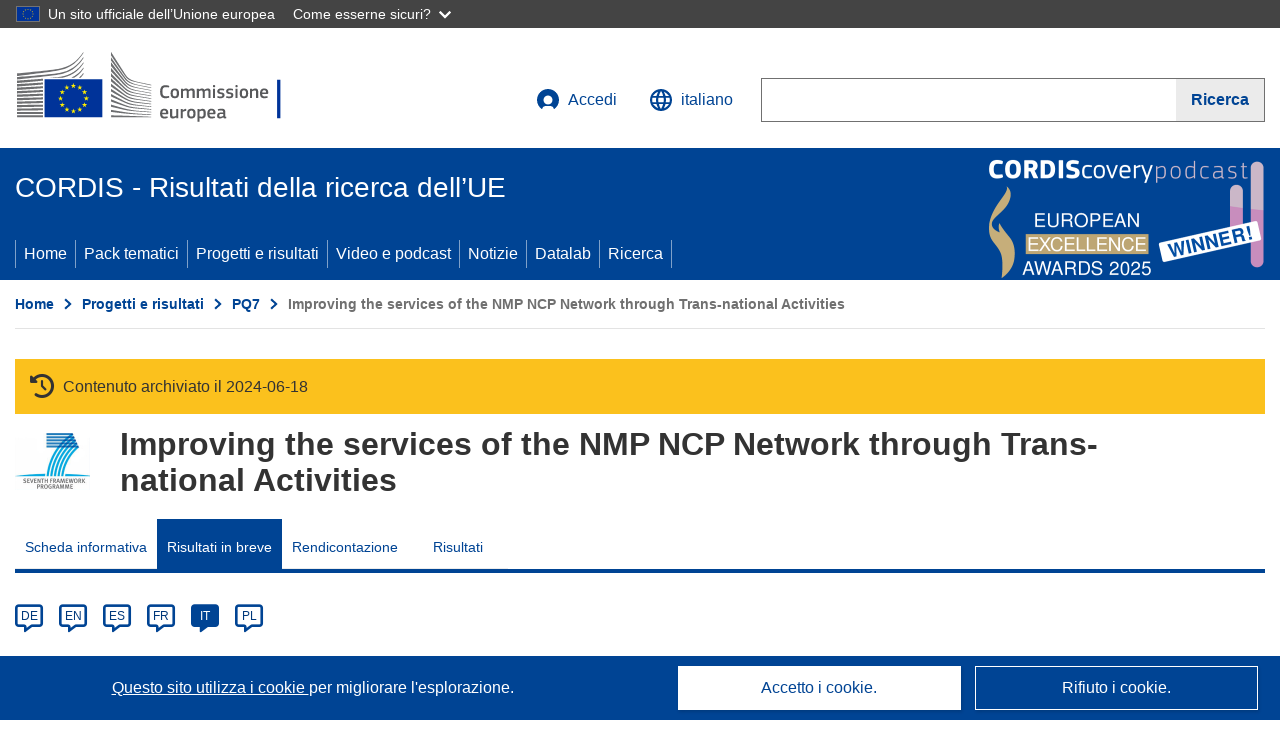

--- FILE ---
content_type: text/html; charset=UTF-8
request_url: https://cordis.europa.eu/article/id/85748-improved-service-for-nmp-ncp-network/it
body_size: 14403
content:
	
	
<!DOCTYPE html>
<html lang="it">
	<head>
		<meta charset="UTF-8">
		<title>Servizi migliori per la rete di NCP NMP | NMP TEAM Project | Risultati in breve | FP7 | CORDIS | Commissione europea</title>
		<meta name="viewport" content="width=device-width, initial-scale=1">

		<link rel="icon" type="image/png" href="/favicon-96x96.png" sizes="96x96" />
		<link rel="icon" type="image/svg+xml" href="/favicon.svg" />
		<link rel="shortcut icon" href="/favicon.ico" />
		<link rel="apple-touch-icon" sizes="180x180" href="/apple-touch-icon.png" />
		<link rel="manifest" href="/site.webmanifest" />

				<meta content="IE=edge,chrome=1" http-equiv="X-UA-Compatible"> 	                                                        <meta http-equiv='Content-Language' content='it'>
                                                        <meta name='language' content='it'>
                                                        <meta name='available_languages' content='de,en,es,fr,it,pl'>
                                                        <meta name='creator' content='COMM/RTD'>
                                                        <meta name='DCSext.w_lang' content='it'>
                                                        <meta name='description' content='Un progetto finanziato dall&#039;UE è stato costituito in tutta Europa per promuovere la partecipazione alla ricerca...'>
                                                        <meta name='google-site-verification' content='mOeFdYEynpXivBod6K_Jfd-DiS9RGAXfuojTCwrdPOU'>
                                                        <meta name='msvalidate.01' content='CA810A096AD6CB74DF1B7CE7773818CB'>
                                                        <meta name='publisher' content='Publication Office/CORDIS'>
                                                        <meta name='type' content='57'>
                                                        <meta name='keywords' content=''>
                                                        <meta name='DCSext.w_user_aut' content='0'>
                                                        <meta name='DCSext.w_collection' content='brief'>
                                                        <meta name='DCSext.w_rcn' content='85748'>
                                                        <meta name='DCSext.w_rcn_type' content='article'>
                                                        <meta name='WT.cg_s' content='Servizi migliori per la rete di NCP NMP'>
                                                        <meta name='basename' content='html'>
                                                        <meta name='classification' content='25000'>
                                                        <meta name='composed' content='yes'>
                                                        <meta name='fb:admins' content='350243252149718'>
                                                        <meta name='mimetype' content='text/html'>
                                                        <meta name='reference' content='European Commission : CORDIS'>
                                                        <meta property='og:description' content='Un progetto finanziato dall&#039;UE è stato costituito in tutta Europa per promuovere la partecipazione alla ricerca...'>
                                                        <meta name='twitter:description' content='Un progetto finanziato dall&#039;UE è stato costituito in tutta Europa per promuovere la partecipazione alla ricerca...'>
                                                        <meta property='og:title' content='Servizi migliori per la rete di NCP NMP'>
                                                        <meta name='title' content='Servizi migliori per la rete di NCP NMP | NMP TEAM Project | Risultati in breve | FP7 | CORDIS | Commissione europea'>
                                                        <meta name='twitter:title' content='Servizi migliori per la rete di NCP NMP'>
                                                        <meta name='article:tag' content='Economia digitale'>
                                                        <meta name='stats_domain' content='ict'>
                                                        <meta name='twitter:card' content='summary'>
                                                        <meta name='twitter:site' content='@CORDIS_EU'>
                                                        <meta name='twitter:creator' content='@CORDIS_EU'>
                                                        <meta property='og:type' content='article'>
                                                        <meta property='og:site_name' content='CORDIS | European Commission'>
                                                        <meta name='contentCreationDate' content='2010-10-18 15:41:06'>
                                                        <meta name='contentUpdateDate' content='2010-10-18 15:41:06'>
                                                        <meta name='publicationDate' content='2010-10-18 15:41:06'>
                                                        <meta name='lastUpdateDate' content='2023-08-29 17:16:44'>
                                                        <meta name='twitter:image' content='https://cordis.europa.eu/docs/results/images/2010-10/45361.jpg'>
                                                        <meta property='og:image' content='https://cordis.europa.eu/docs/results/images/2010-10/45361.jpg'>
    
                        <meta og:title='Servizi migliori per la rete di NCP NMP'>
                    <meta twitter:title='Servizi migliori per la rete di NCP NMP'>
                    <meta title='Servizi migliori per la rete di NCP NMP'>
            
            <link rel="canonical" href="https://cordis.europa.eu/article/id/85748-improved-service-for-nmp-ncp-network/it" />
                        <link rel="alternate" hreflang="de" href="https://cordis.europa.eu/article/id/85748-improved-service-for-nmp-ncp-network/de" />
                    <link rel="alternate" hreflang="en" href="https://cordis.europa.eu/article/id/85748-improved-service-for-nmp-ncp-network" />
                    <link rel="alternate" hreflang="es" href="https://cordis.europa.eu/article/id/85748-improved-service-for-nmp-ncp-network/es" />
                    <link rel="alternate" hreflang="fr" href="https://cordis.europa.eu/article/id/85748-improved-service-for-nmp-ncp-network/fr" />
                    <link rel="alternate" hreflang="it" href="https://cordis.europa.eu/article/id/85748-improved-service-for-nmp-ncp-network/it" />
                    <link rel="alternate" hreflang="pl" href="https://cordis.europa.eu/article/id/85748-improved-service-for-nmp-ncp-network/pl" />
            
                                                    <script type="application/ld+json" id="structuredDataArticle">
                    {"@context":"https://schema.org","@type":"Article","author":{"@type":"GovernmentOrganization","name":"CORDIS, cordis.europa.eu","url":"https://cordis.europa.eu"},"headline":"Servizi migliori per la rete di NCP NMP","description":"Articoli che riassumono i principali risultati al termine del progetto di ricerca dell'UE collegato","image":["https://cordis.europa.eu/docs/results/images/2010-10/45361.jpg"],"datePublished":"2010-10-18T15:41:06","dateModified":"2010-10-18T15:41:06"}
                </script>
                                                            <script type="application/ld+json" id="structuredDataBreadcrumbList">
                    {"@context":"https://schema.org","@type":"BreadcrumbList","itemListElement":[{"@type":"ListItem","position":1,"name":"Home","item":"https://cordis.europa.eu/it"},{"@type":"ListItem","position":2,"name":"Progetti e risultati","item":"https://cordis.europa.eu/projects/it"},{"@type":"ListItem","position":3,"name":"PQ7","item":"https://cordis.europa.eu/programme/id/FP7/it"},{"@type":"ListItem","position":4,"name":"Improving the services of the NMP NCP Network through Trans-national Activities"}]}
                </script>
                        
    <meta property="og:url" content="https://cordis.europa.eu/article/id/85748-improved-service-for-nmp-ncp-network/it">
    <meta name="url" content="https://cordis.europa.eu/article/id/85748-improved-service-for-nmp-ncp-network/it">


					<link rel="stylesheet" href="/build/94.45c93fa8.css"><link rel="stylesheet" href="/build/main.99a16e7a.css">
				<script defer src="https://webtools.europa.eu/load.js" type="text/javascript"></script>
	</head>
	<body>
		<a href="#c-main" class="ecl-link ecl-link--primary ecl-skip-link" id="skip-id">Skip to main content</a>
		<div id="globan-here"></div>
		<div id="survey"></div>
		<div id="banners"></div>

				<header class="ecl-site-header ecl-site-header--has-menu c-header d-print-none" data-ecl-auto-init="SiteHeader" lang="it">
	<div class="ecl-site-header__background">
		<div class="ecl-site-header__header">
			<div class="ecl-site-header__container ecl-container container container-full">
				<div class="ecl-site-header__top" data-ecl-site-header-top>
					 <a href="https://commission.europa.eu/index_it" class="ecl-link ecl-link--standalone ecl-site-header__logo-link" target="_blank" rel="noopener">
						<picture class="ecl-picture ecl-site-header__picture">
							<source srcset="/images/tmp-preset-ec/logo/positive/logo-ec--it.svg" media="(min-width: 996px)">
							<img class="ecl-site-header__logo-image" src="/images/tmp-preset-ec/logo/positive/logo-ec--it.svg" alt="Vai all&#039;homepage della Commissione europea"/>
						</picture>
					 	<span class="sr-only">(si apre in una nuova finestra)</span>
					</a>
					<div
						class="ecl-site-header__action">
						<!-- UPDATED CUSTOM SIGN IN MENU -->
						<div class="ecl-site-header__account">
																																																						<a class="ecl-button ecl-button--tertiary ecl-site-header__login-toggle c-login c-login--base" href="https://cordis.europa.eu/login/it?extUrl=https://cordis.europa.eu%2Farticle%2Fid%2F85748-improved-service-for-nmp-ncp-network%2Fit">
								<svg class="ecl-icon ecl-icon--s ecl-site-header__icon" focusable="false" aria-hidden="false" role="img">
									<title>Accedi</title>
									<use xlink:href="/build/images/preset-ec/icons/icons.svg#log-in"></use>
								</svg>
								Accedi
							</a>
						</div>
						<!-- END CUSTOM SIGN IN MENU -->
						<div class="ecl-site-header__language">
							<a class="ecl-button ecl-button--tertiary ecl-site-header__language-selector etransNo" href="/assets/preset-ec/icons/icon#ahl85" data-ecl-language-selector role="button" aria-label="Cambia lingua, la lingua attuale è l’inglese" aria-controls="language-list-overlay">
								<span class="ecl-site-header__language-icon">
									<svg class="ecl-icon ecl-icon--s ecl-site-header__icon" focusable="false" aria-hidden="false" role="img">
										<title>italiano</title>
										<use xlink:href="/build/images/preset-ec/icons/icons.svg#global"></use>
									</svg>
								</span>
								<span id="lang_name">italiano</span>
							</a>
							<div class="ecl-site-header__language-container" id="language-list-overlay" hidden data-ecl-language-list-overlay aria-labelledby="ecl-site-header__language-title" role="dialog">
								<div class="ecl-site-header__language-header">
									<div class="ecl-site-header__language-title" id="ecl-site-header__language-title">
										Scegli una lingua
									</div>
									<button class="ecl-button ecl-button--tertiary ecl-site-header__language-close ecl-button--icon-only" type="submit" data-ecl-language-list-close>
										<span class="ecl-button__container">
											<span class="ecl-button__label sr-only" data-ecl-label="true">Chiudi</span>
											<svg class="ecl-icon ecl-icon--m ecl-button__icon" focusable="false" aria-hidden="true" data-ecl-icon>
												<use xlink:href="/build/images/preset-ec/icons/icons.svg#close-filled"></use>
											</svg>
										</span>
									</button>
								</div>
								<div
									class="ecl-site-header__language-content">
																		<div class="ecl-site-header__language-category ecl-site-header__language-category--2-col" data-ecl-language-list-eu>
										<div class="ecl-site-header__language-category-title">Lingue CORDIS:</div>
										<ul class="ecl-site-header__language-list etransNo">
																																																												<li class="ecl-site-header__language-item">
													<a href="/article/id/85748-improved-service-for-nmp-ncp-network/es" class="ecl-link ecl-link--standalone ecl-link--no-visited ecl-site-header__language-link " lang="es" hreflang="es" data-se="lang_change_button">
														<span class="ecl-site-header__language-link-code">es</span>
														<span class="ecl-site-header__language-link-label">español</span>
													</a>
												</li>
																																																												<li class="ecl-site-header__language-item">
													<a href="/article/id/85748-improved-service-for-nmp-ncp-network/de" class="ecl-link ecl-link--standalone ecl-link--no-visited ecl-site-header__language-link " lang="de" hreflang="de" data-se="lang_change_button">
														<span class="ecl-site-header__language-link-code">de</span>
														<span class="ecl-site-header__language-link-label">Deutsch</span>
													</a>
												</li>
																																																												<li class="ecl-site-header__language-item">
													<a href="/article/id/85748-improved-service-for-nmp-ncp-network" class="ecl-link ecl-link--standalone ecl-link--no-visited ecl-site-header__language-link " lang="en" hreflang="en" data-se="lang_change_button">
														<span class="ecl-site-header__language-link-code">en</span>
														<span class="ecl-site-header__language-link-label">English</span>
													</a>
												</li>
																																																												<li class="ecl-site-header__language-item">
													<a href="/article/id/85748-improved-service-for-nmp-ncp-network/fr" class="ecl-link ecl-link--standalone ecl-link--no-visited ecl-site-header__language-link " lang="fr" hreflang="fr" data-se="lang_change_button">
														<span class="ecl-site-header__language-link-code">fr</span>
														<span class="ecl-site-header__language-link-label">français</span>
													</a>
												</li>
																																																												<li class="ecl-site-header__language-item">
													<a href="/article/id/85748-improved-service-for-nmp-ncp-network/it" class="ecl-link ecl-link--standalone ecl-link--no-visited ecl-site-header__language-link ecl-site-header__language-link--active" lang="it" hreflang="it" data-se="lang_change_button">
														<span class="ecl-site-header__language-link-code">it</span>
														<span class="ecl-site-header__language-link-label">italiano</span>
													</a>
												</li>
																																																												<li class="ecl-site-header__language-item">
													<a href="/article/id/85748-improved-service-for-nmp-ncp-network/pl" class="ecl-link ecl-link--standalone ecl-link--no-visited ecl-site-header__language-link " lang="pl" hreflang="pl" data-se="lang_change_button">
														<span class="ecl-site-header__language-link-code">pl</span>
														<span class="ecl-site-header__language-link-label">polski</span>
													</a>
												</li>
																					</ul>
									</div>
																		<div class="ecl-site-header__language-category" data-ecl-language-list-non-eu="">
										<div class="ecl-site-header__language-category-title">Traduzione automatica:</div>
										<p>Questa pagina sarà tradotta automaticamente dal servizio eTranslation della Commissione europea per facilitarne la comprensione. <a href="https://commission.europa.eu/languages-our-websites/use-machine-translation-europa_it" class="link--external" target="_blank" rel="noopener" aria-label="(si apre in una nuova finestra)">Leggi le condizioni d’uso</a>.</p>
										<div class="c-header__machine-container etransNo">
											<select name="machine-lang-options" id="machine-lang-options" class="o-select">
																									<option value="bg">български</option>
																									<option value="es">español</option>
																									<option value="cs">čeština</option>
																									<option value="da">dansk</option>
																									<option value="de">Deutsch</option>
																									<option value="et">eesti</option>
																									<option value="el">ελληνικά</option>
																									<option value="en">English</option>
																									<option value="fr">français</option>
																									<option value="ga">Gaeilge</option>
																									<option value="hr">hrvatski</option>
																									<option value="it">italiano</option>
																									<option value="lv">latviešu</option>
																									<option value="lt">lietuvių</option>
																									<option value="hu">magyar</option>
																									<option value="mt">Malti</option>
																									<option value="nl">Nederlands</option>
																									<option value="pl">polski</option>
																									<option value="pt">português</option>
																									<option value="ro">română</option>
																									<option value="sk">slovenčina</option>
																									<option value="sl">slovenščina</option>
																									<option value="fi">suomi</option>
																									<option value="sv">svenska</option>
																									<option value="ru">русский</option>
																									<option value="uk">Українська</option>
																							</select>
											<button class="o-btn" id="trigger-etrans">Traduci</button>
										</div>
									</div>
								</div>
							</div>
						</div>
						<div class="ecl-site-header__search-container" role="search" aria-label="Ricerca">
							<a class="ecl-button ecl-button--tertiary ecl-site-header__search-toggle" href="#" data-ecl-search-toggle="true" aria-controls="search-form-id" aria-expanded="false">
								<svg class="ecl-icon ecl-icon--s ecl-site-header__icon" focusable="false" aria-hidden="false" role="img">
									<title>Ricerca</title>
									<use xlink:href="/build/images/preset-ec/icons/icons.svg#search"></use>
								</svg>
								Ricerca
							</a>
							<form class="ecl-search-form ecl-site-header__search" role="search" arial-label="Search on CORDIS" data-ecl-search-form action="/search/it" id="header_search-form" aria-label="Ricerca">
								<div class="ecl-form-group">
									<label for="search-input-id" id="search-input-id-label" class="ecl-form-label ecl-search-form__label">Ricerca</label>
									<input id="search-input-id" class="ecl-text-input ecl-text-input--m ecl-search-form__text-input" type="search" name="query"/>
								</div>
								<button class="ecl-button ecl-button--ghost ecl-search-form__button ppas-oss_launch-search3" type="submit" aria-label="Ricerca" data-se="header_searchform_button">
									<span class="ecl-button__container" data-se="header_searchform_text">
										<svg class="ecl-icon ecl-icon--xs ecl-button__icon" focusable="false" aria-hidden="true" data-ecl-icon>
											<use xlink:href="/build/images/preset-ec/icons/icons.svg#search"></use>
										</svg>
										<span class="ecl-button__label t-text-bold" style="margin: 0" data-ecl-label="true">Ricerca</span>
									</span>
								</button>
							</form>
						</div>
					</div>
				</div>
			</div>
		</div>
		<div class="ecl-site-header__message">
			<div class="ecl-container">
								<div id="custom-etrans">
    <div id="etrans-here"></div>
    <div id="customReceiver"></div>
</div>

<script type="application/json">
{
    "service": "etrans",
    "renderTo": "#etrans-here",
    "languages": {
        "exclude": [
            "en"
        ]
    },
    "renderAs": {
        "icon": false,
        "link": false,
        "button": false
    },
    "config": {
       "targets": {
            "receiver": "#customReceiver"
        },
        "mode": "lc2023"
    },
    "hidden": false,
    "lang": "it"
}
</script>
			</div>
		</div>
	</div>
	<div class="ecl-site-header__banner">
		<div class="ecl-container container container-full">
																		<div class="ecl-site-header__site-name c-site-name  " data-env="" data-se="cordis_title">CORDIS - Risultati della ricerca dell’UE</div>
			<div class="ecl-site-header__site-name c-site-name--short   " data-env="" data-se="cordis_title">CORDIS</div>
		</div>
	</div>
	<nav class="ecl-menu" data-ecl-menu data-ecl-menu-max-lines="2" data-ecl-auto-init="Menu" data-ecl-menu-label-open="Menu" data-ecl-menu-label-close="Close" aria-expanded="false" role="navigation">
		<div class="ecl-menu__overlay"></div>
		<div class="ecl-container ecl-menu__container container container-full">
			<a href="#" class="ecl-link ecl-link--standalone ecl-link--icon ecl-button ecl-button--tertiary ecl-menu__open ecl-link--icon-only" data-ecl-menu-open>
				<svg class="ecl-icon ecl-icon--m ecl-link__icon" focusable="false" aria-hidden="true">
					<use xlink:href="/build/images/preset-ec/icons/icons.svg#hamburger"></use>
				</svg>
				<span class="ecl-link__label">Menu</span>
			</a>
			<section class="ecl-menu__inner" data-ecl-menu-inner role="application" aria-label="Menu">
				<header class="ecl-menu__inner-header">
					<button class="ecl-button ecl-button--ghost ecl-menu__close ecl-button--icon-only" type="submit" data-ecl-menu-close>
						<span class="ecl-button__container">
							<span class="ecl-button__label sr-only" data-ecl-label="true">Chiudi</span>
							<svg class="ecl-icon ecl-icon--m ecl-button__icon" focusable="false" aria-hidden="true" data-ecl-icon>
								<use xlink:href="/build/images/preset-ec/icons/icons.svg#close"></use>
							</svg>
						</span>
					</button>
					<div class="ecl-menu__title">Menu</div>
					<button class="ecl-button ecl-button--ghost ecl-menu__back" type="submit" data-ecl-menu-back>
						<span class="ecl-button__container">
							<svg class="ecl-icon ecl-icon--xs ecl-icon--rotate-270 ecl-button__icon" focusable="false" aria-hidden="true" data-ecl-icon>
								<use xlink:href="/build/images/preset-ec/icons/icons.svg#corner-arrow"></use>
							</svg>
							<span class="ecl-button__label" data-ecl-label="true">Back</span>
						</span>
					</button>
				</header>
				<button class="ecl-button ecl-button--ghost ecl-menu__item ecl-menu__items-previous ecl-button--icon-only" type="button" data-ecl-menu-items-previous tabindex="-1">
					<span class="ecl-button__container">
						<svg class="ecl-icon ecl-icon--s ecl-icon--rotate-270 ecl-button__icon" focusable="false" aria-hidden="true" data-ecl-icon>
							<use xlink:href="/build/images/preset-ec/icons/icons.svg#corner-arrow"></use>
						</svg>
						<span class="ecl-button__label" data-ecl-label="true">Previous
							              items</span>
					</span>
				</button>
				<button class="ecl-button ecl-button--ghost ecl-menu__item ecl-menu__items-next ecl-button--icon-only" type="button" data-ecl-menu-items-next tabindex="-1">
					<span class="ecl-button__container">
						<svg class="ecl-icon ecl-icon--s ecl-icon--rotate-90 ecl-button__icon" focusable="false" aria-hidden="true" data-ecl-icon>
							<use xlink:href="/build/images/preset-ec/icons/icons.svg#corner-arrow"></use>
						</svg>
						<span class="ecl-button__label" data-ecl-label="true">Next
							              items</span>
					</span>
				</button>

				<ul class="ecl-menu__list" data-ecl-menu-list>
															<li class="ecl-menu__item " data-ecl-menu-item id="ecl-menu-item-demo-0">
						<a href="/it" class="ecl-menu__link"  data-se="main-menu-link" data-ecl-menu-link data-seid="home">
							Home
						</a>
					</li>
															<li class="ecl-menu__item " data-ecl-menu-item id="ecl-menu-item-demo-0">
						<a href="/thematic-packs/it" class="ecl-menu__link"  data-se="main-menu-link" data-ecl-menu-link data-seid="packs">
							Pack tematici
						</a>
					</li>
															<li class="ecl-menu__item " data-ecl-menu-item id="ecl-menu-item-demo-0">
						<a href="/projects/it" class="ecl-menu__link"  data-se="main-menu-link" data-ecl-menu-link data-seid="projects-results">
							Progetti e risultati
						</a>
					</li>
															<li class="ecl-menu__item " data-ecl-menu-item id="ecl-menu-item-demo-0">
						<a href="/videos-podcasts/it" class="ecl-menu__link"  data-se="main-menu-link" data-ecl-menu-link data-seid="videos-podcasts">
							Video e podcast
						</a>
					</li>
															<li class="ecl-menu__item " data-ecl-menu-item id="ecl-menu-item-demo-0">
						<a href="/news/it" class="ecl-menu__link"  data-se="main-menu-link" data-ecl-menu-link data-seid="news">
							Notizie
						</a>
					</li>
															<li class="ecl-menu__item " data-ecl-menu-item id="ecl-menu-item-demo-0">
						<a href="/datalab/it" class="ecl-menu__link"  data-se="main-menu-link" data-ecl-menu-link data-seid="datalab">
							Datalab
						</a>
					</li>
										<li class="ecl-menu__item " data-ecl-menu-item id="ecl-menu-item-demo-0">
						<a href="/search/it" class="ecl-menu__link"  data-se="main-menu-link" data-ecl-menu-link data-seid="search">
							Ricerca
						</a>
					</li>
				</ul>
			</section>
		</div>
	</nav>
  <!-- ADVERT -->
    <div class="c-cordis-advert__container c-cordis-advert__it">
      <div class="ecl-container container container-full c-cordis-advert__inner">
        <a href="/search?q=/article/relations/categories/collection/code=&#039;podcast&#039; AND language=&#039;it&#039;&amp;p=1&amp;num=10&amp;srt=/article/contentUpdateDate:decreasing" class="c-cordis-advert__link">
          <img class="c-cordis-advert__img-lg" src="/images/cordis-adverts/podcast-50-large.png" alt="CORDIScovery podcast 50th episode" />
          <img class="c-cordis-advert__img-sm" src="/images/cordis-adverts/podcast-50-small.png" alt="CORDIScovery podcast 50th episode" />
        </a>
      </div>
    </div>
  <!-- END ADVERT -->
</header>


		<div class="o-wrapper o-wrapper--webux">
			   <nav
        class="ecl-breadcrumb"
        aria-label="Ti trovi qui:"
        data-ecl-breadcrumb="true"
        data-ecl-auto-init="Breadcrumb"
    >
        <ol class="container container-full ecl-breadcrumb__container">
                                                                                        <li class="ecl-breadcrumb__segment" data-ecl-breadcrumb-item="static">
                                            <a href="/it" class="ecl-breadcrumb__link ecl-link ecl-link--no-visited ecl-link--standalone" >
                                                                                                Home
                                                                                    </a>
                                                    <svg class="ecl-icon ecl-icon--2xs ecl-icon--rotate-90 ecl-breadcrumb__icon" focusable="false" aria-hidden="true" role="presentation">
                                <use xlink:href="/build/images/preset-ec/icons/icons.svg#corner-arrow"></use>
                            </svg>
                                            </li>
                                                                                        <li class="ecl-breadcrumb__segment ecl-breadcrumb__segment--ellipsis" data-ecl-breadcrumb-ellipsis="">
                            <button class="ecl-button ecl-button--ghost ecl-breadcrumb__ellipsis" type="button" data-ecl-breadcrumb-ellipsis-button="" aria-label="Fai clic per ingrandire">…</button>
                            <svg class="ecl-icon ecl-icon--2xs ecl-icon--rotate-90 ecl-breadcrumb__icon" focusable="false" aria-hidden="true" role="presentation">
                                <use xlink:href="/build/images/preset-ec/icons/icons.svg#corner-arrow"></use>
                            </svg>
                        </li>
                                                            <li class="ecl-breadcrumb__segment" data-ecl-breadcrumb-item="expandable">
                                            <a href="/projects/it" class="ecl-breadcrumb__link ecl-link ecl-link--no-visited ecl-link--standalone" >
                                                                                                Progetti e risultati
                                                                                    </a>
                                                    <svg class="ecl-icon ecl-icon--2xs ecl-icon--rotate-90 ecl-breadcrumb__icon" focusable="false" aria-hidden="true" role="presentation">
                                <use xlink:href="/build/images/preset-ec/icons/icons.svg#corner-arrow"></use>
                            </svg>
                                            </li>
                                                                                                        <li class="ecl-breadcrumb__segment" data-ecl-breadcrumb-item="static">
                                            <a href="/programme/id/FP7/it" class="ecl-breadcrumb__link ecl-link ecl-link--no-visited ecl-link--standalone" >
                                                                                                PQ7
                                                                                    </a>
                                                    <svg class="ecl-icon ecl-icon--2xs ecl-icon--rotate-90 ecl-breadcrumb__icon" focusable="false" aria-hidden="true" role="presentation">
                                <use xlink:href="/build/images/preset-ec/icons/icons.svg#corner-arrow"></use>
                            </svg>
                                            </li>
                                                                                                            <li class="ecl-breadcrumb__segment ecl-breadcrumb__current-page" data-ecl-breadcrumb-item="static" aria-current="page">
                                                                         Improving the services of the NMP NCP Network through Trans-national Activities
                                                                    </li>
                                    </ol>
    </nav>

				<div id="pdfLoaded"></div>
	<main class="c-article" id="c-main">
				
									<section
					class="container container-full"
				> 					<div class="c-header-project">
    
            <div class="c-project__archived">
            <span class="fa-solid fa-clock-rotate-left c-project__archived-icon"></span>
            Contenuto archiviato il 2024-06-18
        </div>
    
    <div class="c-header-project row">
                            <div class="col-12 col-md-auto c-header-project__logo-container" data-se="project_heading__icon">
                            <a href="/programme/id/FP7/it" alt="Vai alla pagina del Programma quadro.">
                    <img src="/images/projects/icons/logo-fp7.jpg" class="c-header-project__logo" alt="" aria-hidden="true" width="75" height="75" />
                </a>
                        </div>
        
                            <div class="col-12 col-md-10 c-header-project__title-container">
                                    <div class="o-title o-title--h1 c-header-project__title">Improving the services of the NMP NCP Network through Trans-national Activities</div>
                            </div>
            </div>
</div>

													                            
<nav class="c-menu-project">
    <div class="row">
        <div class="col-12 c-menu-project__mobile">
                <div class="c-collapse c-selector-collapse  c-collapse--search">
    <div class="c-collapse__item">
        <div class="c-collapse__header">
            <a href="#" class="c-collapse__link " role="button">
                
                                    <span class="c-collapse__title" >Risultati in breve</span>
                
                            </a>
                    </div>

        <div class="c-collapse__content  c-collapse__content--no-padding">
                                <ul class="c-menu-project__menu" role="menu">
                                            <li class="c-menu-project__menu-item ">
                            <a href="/project/id/233160/it" role="menuitem" class="c-menu-project__menu-link " aria-current="">
                                Scheda informativa
                            </a>
                        </li>
                                            <li class="c-menu-project__menu-item c-menu-project__menu-item--active">
                            <a href="/article/id/85748-improved-service-for-nmp-ncp-network/it" role="menuitem" class="c-menu-project__menu-link c-menu-project__menu-link--active" aria-current="page">
                                Risultati in breve
                            </a>
                        </li>
                                            <li class="c-menu-project__menu-item ">
                            <a href="/project/id/233160/reporting/it" role="menuitem" class="c-menu-project__menu-link " aria-current="">
                                Rendicontazione
                            </a>
                        </li>
                                            <li class="c-menu-project__menu-item ">
                            <a href="/project/id/233160/results/it" role="menuitem" class="c-menu-project__menu-link " aria-current="">
                                Risultati
                            </a>
                        </li>
                                    </ul>
                        </div>
    </div>
</div>        </div>

        <div class="col-12 c-menu-project__desktop">
            <ul class="c-menu-project__menu" role="menu">
                                                    <li class="c-menu-project__menu-item">
                        <a href="/project/id/233160/it" role="menuitem" class="c-menu-project__menu-link " aria-current="">
                            Scheda informativa
                        </a>
                    </li>
                                    <li class="c-menu-project__menu-item">
                        <a href="/article/id/85748-improved-service-for-nmp-ncp-network/it" role="menuitem" class="c-menu-project__menu-link c-menu-project__menu-link--active" aria-current="page">
                            Risultati in breve
                        </a>
                    </li>
                                    <li class="c-menu-project__menu-item">
                        <a href="/project/id/233160/reporting/it" role="menuitem" class="c-menu-project__menu-link " aria-current="">
                            Rendicontazione
                        </a>
                    </li>
                                    <li class="c-menu-project__menu-item">
                        <a href="/project/id/233160/results/it" role="menuitem" class="c-menu-project__menu-link " aria-current="">
                            Risultati
                        </a>
                    </li>
                            </ul>
        </div>
    </div>
</nav>
							</section>
		
					<section class="container container-full">
				<header>
					<p class="sr-only">Article Category</p>
				</header>
							</section>

						<div class="container container-full">
				<div class="row t-row-print">
					<section class="col-12 o-section">
						<header>
							<p class="sr-only">
								Article available in the following languages:
							</p>
						</header>
												<div class="c-language-list">
																																																														<span class="c-language-bubble">
										<a class="c-language-bubble__label" lang="de" aria-label="de" href="/article/id/85748-improved-service-for-nmp-ncp-network/de">DE</a>
									</span>
																
																																								<span class="c-language-bubble">
										<a class="c-language-bubble__label" lang="en" aria-label="en" href="/article/id/85748-improved-service-for-nmp-ncp-network">EN</a>
									</span>
																
																																								<span class="c-language-bubble">
										<a class="c-language-bubble__label" lang="es" aria-label="es" href="/article/id/85748-improved-service-for-nmp-ncp-network/es">ES</a>
									</span>
																
																																								<span class="c-language-bubble">
										<a class="c-language-bubble__label" lang="fr" aria-label="fr" href="/article/id/85748-improved-service-for-nmp-ncp-network/fr">FR</a>
									</span>
																
																																																									<span class="c-language-bubble c-language-bubble--active">
										<a class="c-language-bubble__label" lang="it" aria-label="it" href="/article/id/85748-improved-service-for-nmp-ncp-network/it">IT</a>
									</span>
																
																																								<span class="c-language-bubble">
										<a class="c-language-bubble__label" lang="pl" aria-label="pl" href="/article/id/85748-improved-service-for-nmp-ncp-network/pl">PL</a>
									</span>
																
													</div>
					</section>

					<article class="col-12 col-lg-8 no-machine-trans">
						<header>
							
							
														
																						<h1 class="c-article__project-title">Servizi migliori per la rete di NCP NMP</h1>
													</header>

						<p class="c-teaser">Un progetto finanziato dall&#039;UE è stato costituito in tutta Europa per promuovere la partecipazione alla ricerca nanotecnologica.</p>

						<div class="container-fluid">
							<div
								class="row c-article__below-teaser">
																									<div class="c-article__domains col-12 col-md-auto">
																					<div class="c-article__domains-icons">
												<a href="/domain-of-application/digital-economy/it" class="c-domain-link  c-domain-link--text">
    <img
        class="c-domain-link__img"
        src="/images/domains_icon/ict.svg"
        alt="Economia digitale icon"
        width="65"
        height="65" />
            <span class="c-domain-link__text c-domain-link__text--ict">Economia digitale</span>
    </a>
											</div>
																			</div>
								
							</div>
						</div>

												
												
																														<div class="c-hero-image">
    <figure class="c-hero-image__figure t-margin-bottom-25" aria-hidden="true">
                            <img class="c-hero-image__img" src="/docs/results/images/2010-10/45361.jpg" alt="" width="688" height="516">
        
                    <figcaption class="c-hero-image__caption">© Shutterstock</figcaption>
            </figure>
</div>
																					
						
																												
																<p class="c-article__text ">La tematica Nanoscienze, nanotecnologie, materiali e nuove tecnologie di produzione (NMP) del Settimo programma quadro (FP7) dell'UE aumenterà la competitività dell'Europa e contribuirà a renderla un'economia basata sulle conoscenze. Organizzazioni e aziende che hanno bisogno di aiuto per partecipare al FP7 possono ottenere istruzioni e informazioni pratiche dalla rete dei Punti di contatto nazionali (NCP).

L'obiettivo del progetto NMP Team è migliorare il servizio di NCP NMP in Europa con una collaborazione più stretta e con la standardizzazione delle conoscenze e della qualità del servizio fornito. Si ha di conseguenza un accesso semplificato agli inviti FP7, barriere all'ingresso inferiori e un aumento della qualità delle proposte presentate.

NMP Team ha usato il sito web della rete, il sistema di ricerca dei partner e altri materiali di comunicazione per sensibilizzare sulle campagne della rete a livello nazionale ed europeo. Sono stati creati collegamenti con grandi piattaforme tecnologiche europee, le capacità della rete sono state standardizzate ed è stata creata una carta dei servizi per i clienti.

Un manuale operativo è in fase di realizzazione per il personale della rete di NCP NMP di paesi con prestazioni inferiori nel programma. Il personale riceverà inoltre una formazione mirata, parteciperà a programmi di gemellaggio e a scambi di personale per promuovere la partecipazione al programma.

Un servizio migliore della rete di NCP NMP grazie a programmi di respiro europeo contribuirà ad aumentare la partecipazione da parte delle imprese high-tech e di altre organizzazioni alla tematica NCP del FP7. I progressi ottenuti nel campo delle nanoscienze e delle relative tecnologie contribuiranno enormemente all'aumento della base di conoscenze e della competitività dell'UE.</p>
													
						
												
						
												
					</article>

					<aside
						class="col-12 col-lg-4 c-article__aside">

												
						
												
						
																			<div class="c-project-info" data-se="project__info">
			<h2 class="c-project-info__title">
			Informazioni relative al progetto
		</h2>
	

	<div class="c-project-info__content">
		<div class="p-col-6">
										<div class="c-project-info__acronym">NMP TEAM</div>
													<div class="c-project-info__id">
					ID dell’accordo di sovvenzione:
					233160
				</div>
			
			
			
															<div class="c-project-info__status t-margin-top-20 t-margin-bottom-5">
						Progetto chiuso
					</div>
										


			
			<div class="c-project-info__timeline t-padding-top-15">
				<div class="row">
					<div class="col-6">
						<span class="c-project-info__label">Data di avvio</span>
						1 Aprile 2009
					</div>
					<div class="col-6 t-text-align-right">
						<span class="c-project-info__label">Data di completamento</span>
						30 Settembre 2011
					</div>
				</div>
									<div class="c-project-info__progress" aria-hidden="true">
						<div class="c-project-info__percentage" style="width: 100%;"></div>
					</div>
							</div>
		</div>

		<div class="p-col-6">
							<div class="c-project-info__fund">
					<span class="c-project-info__label" id="projectInfoFundedUnder">
						Finanziato da
					</span>
											<ul aria-labelledby="projectInfoFundedUnder" class="c-project-info__fund-list">
															<li>Specific Programme &quot;Cooperation&quot;: Nanosciences, Nanotechnologies, Materials and new Production Technologies</li>
													</ul>
														</div>
			
							<div class="c-project-info__budget">
					<div class="row">
						<div class="col-6 align-self-center t-padding-top-15">
							<div class="c-project-info__overall">
								<div class="c-project-info__label-container">
									<span class="c-project-info__label">Costo totale</span>
									<span class="c-tooltip t-color-text-brand" tabindex="0">
										<span class="fa-solid fa-info fa-info--custom-circle"></span>
										<div class="c-tooltip__in" aria-role="tooltip">
												<p>L’importo totale investito nel progetto. Il costo totale comprende il contributo dell’UE e altri costi del progetto non coperti dai finanziamenti dell’UE. È espresso in euro.</p>
												<span aria-hidden="true"></span>
										</div>
									</span>
								</div>
																	€
									1 291 116,20
															</div>

							<div class="c-project-info__eu">
								<div class="c-project-info__label-container">
									<span class="c-project-info__label">Contributo UE</span>
									<span class="c-tooltip" tabindex="0">
										<span class="fa-solid fa-info fa-info--custom-circle"></span>
										<div class="c-tooltip__in" aria-role="tooltip">
												<p>Importo erogato dal bilancio dell’UE, sotto forma di sovvenzione diretta o di donazione, per finanziare un’azione destinata a contribuire al raggiungimento di un obiettivo politico dell’UE o al funzionamento di un organismo che persegue un obiettivo di interesse generale dell’UE o ha un obiettivo che rientra in una politica dell’UE e la sostiene. La somma dei contributi UE di tutti i partecipanti a un progetto è pari all’importo della sovvenzione.</p>
												<span aria-hidden="true"></span>
										</div>
									</span>
								</div>
																	€ 998 100,00
															</div>
						</div>

						<div class="col-6 d-flex justify-content-center align-content-end">
															<div class="c-project-info__donut-container">
											<div class="c-chart">
	<div class="c-chart-svg">
		<svg width="100%" height="100%" viewbox="-1 -1 42 42" class="donut">
			<circle class="c-chart-hole" cx="20" cy="20" r="15.91549430918954"></circle>
			<circle class="c-chart-ring" cx="20" cy="20" r="15.91549430918954"></circle>
			<circle class="c-chart-segment-cap" cx="20" cy="20" r="15.91549430918954" stroke-dasharray="78 22"></circle>
			<circle class="c-chart-segment" cx="20" cy="20" r="15.91549430918954" stroke-dasharray="77 23"></circle>
		</svg>
	</div>
	<div class="c-chart-details">
					<div class="c-chart-details-one">
				<span class="c-chart-details-color"></span>
				<span class="c-chart-details-text">998 100,00</span>
			</div>
							<div class="c-chart-details-two">
				<span class="c-chart-details-color"></span>
				<span class="c-chart-details-text">293 016,20</span>
			</div>
			</div>
</div>

								</div>

													</div>
					</div>
				</div>
			
			
							<div class="c-project-info__coord t-padding-top-15">
					<span class="c-project-info__label">
						Coordinato da
					</span>
																										<p class="coordinated coordinated-name">
									IDRYMA TECHNOLOGIAS KAI EREVNAS
									<br/>
																			<span class="fi fi-el flag-cordis" aria-hidden="true"></span>
										Greece
																	</p>
																											</div>
			
					</div>
	</div>
</div>

						
						
						
						
						
						
												
						
						
					</aside>

				</div>
			</div>
			
						
			
						
						<div
				class="container container-full">
								<section class="o-section">
    <div class="row">
        <div class="col-12 col-md-6 c-article__footer-left">
                            <div class="t-margin-bottom-30">
                    <h2>Condividi questa pagina <span class="sr-only">Condividi questa pagina sui social network</span></h2>
                     <div id="sharethispage"></div>

<script type="application/json">{
    "service" : "share",
    "version" : "2.0",
    "networks": ["x", "facebook", "linkedin", "email"],
    "display": "icons",
    "renderTo": "#sharethispage",
    "lang": "it",
    "target": "_blank"
}</script>
                </div>

                        <div class="t-margin-bottom-30">
                                    <h2 id="articledownload">Scarica  <span class="sr-only">Scarica il contenuto della pagina</span></h2>
                    <ul aria-labelledby="articledownload" class="c-article__download">
                                                    <li class="c-article__download-item c-article__download-xml"><a href="/article/id/85748-improved-service-for-nmp-ncp-network/it?format=xml" class="o-btn o-btn--small c-btn--xml c-link-btn" rel="nofollow">XML</a></li>
                        
                                                    <li class="c-article__download-item c-article__download-pdf">
                                <form method="post" action="/pdf/article/id/85748-improved-service-for-nmp-ncp-network/it" rel="nofollow">
                                    <input type="hidden" name="_token" value="f1b80c5b88ec404a21b967dee0f98e7.PnZMlqDZto8IEmPVv00yq8RzYJD0qCVjtqNrJth0mK8.TzkKweqWjvpmXTabjDRI7bZHTeic-2o2h-kNZZwby513ByL42OHjyzt8Ng">
                                    <button class="o-btn o-btn--small c-btn--pdf c-link-btn" type="submit">PDF</button>
                                </form>
                            </li>
                                            </ul>
                            </div>
        </div>
        <div class="col-12 col-md-6 c-article__footer-right">
            <div>
                
                <p>
                    <span class="c-article__update">Ultimo aggiornamento: </span> 18 Ottobre 2010 <br />
                </p>
            </div>
                                        <div class="c-booklet selector-booklet-section" data-rcn="85748" data-collection="brief" data-url="https://cordis.europa.eu/article/id/85748-improved-service-for-nmp-ncp-network/it" data-tab="" data-title="Servizi migliori per la rete di NCP NMP">
                                                                    <button class="c-booklet__add d-none" aria-label="Aggiungi alla raccolta" title="Aggiungi alla raccolta">
                            <span class="ci ci-booklet-add" aria-hidden="true"></span> Fascicolo
                        </button>
                                        <a href="/booklet/it" class="c-booklet__mybooklet" aria-label="Vai alla raccolta dei miei fascicoli salvati" title="Vai alla raccolta dei miei fascicoli salvati">
                        <span class="ci ci-booklet-page-lg" aria-hidden="true"></span> Il mio fascicolo 
                    </a>
                </div>
                    </div>
    </div>
            <div class="c-permalink">
            <p><span class="t-text-bold">Permalink: </span><a href="https://cordis.europa.eu/article/id/85748-improved-service-for-nmp-ncp-network/it">https://cordis.europa.eu/article/id/85748-improved-service-for-nmp-ncp-network/it</a></p>
            <p>European Union, 2026</p>
        </div>
    </section>

			</div>
			</main>

				<div class="c-modal" id="archived-invalid-link-modal">
  <div class="c-modal__overlay">
    <div class="c-modal__dialog" role="dialog">
      <div class="c-modal__dialog-header">
        <div class="c-modal__dialog-header-buttons">
          <button class="c-modal__dialog-header-button c-modal__dialog-header-button--close" aria-label="Chiudi">
            <span aria-hidden="true" class="fa-solid fa-xmark"></span>
          </button>
        </div>
      </div>
        <div class="c-modal__dialog-body">
          <div class="selector-invalid-modal-text t-margin-bottom-25"><p>Questo sito web potrebbe non essere più disponibile o potrebbe non includere i contenuti originali.</p><p>Si prega di confermare di volere visitare {{ url }}</p>
</div>
            <div class="row">
              <div class="col-12 col-sm-9 col-md-6 t-margin-bottom-30 t-text-align-center t-align-h">
                <button class="o-btn o-btn--small selector-invalid-modal-goto-btn">Apri URL</button>
              </div>
              <div class="col-12 col-sm-3 col-md-6 t-margin-bottom-30 t-text-align-center t-align-h">
                <button class="o-btn o-btn--small o-btn--light selector-invalid-modal-cancel-btn">Annulla</button>
              </div>
          </div>
        </div>
    </div>
  </div>
</div>

	
							<script src="/build/libs/moment.min.js"></script>
				<script src="/build/libs/ecl-ec.js"></script>
												<script>
					ECL.autoInit();
				</script>
				<script src="/build/runtime.1b5762f4.js" defer></script><script src="/build/454.d2891690.js" defer></script><script src="/build/633.76bc22d6.js" defer></script><script src="/build/412.2c5092f7.js" defer></script><script src="/build/822.b6bb9400.js" defer></script><script src="/build/94.55db4deb.js" defer></script><script src="/build/main.25122de2.js" defer></script>
			
		<script src="/build/articleItem.c6bf370c.js" defer></script>
		        	<script src="/build/345.cd4bb50d.js" defer></script><script src="/build/projectItem.62c07dee.js" defer></script>
							<script src="/build/projectsInfoPackItem.98f34d36.js" defer></script>
					</div>

			<footer class="ecl-site-footer c-footer" lang="it">
  <div class="c-footer__in container-full">
    <div class="ecl-site-footer__row">
      <div class="ecl-site-footer__column">
        <div class="ecl-site-footer__section ecl-site-footer__section--site-info">
          <h2 class="ecl-site-footer__title t-margin-bottom-20">
            CORDIS - Risultati della ricerca dell’UE
          </h2>
          <div class="ecl-site-footer__description">Questo sito web è gestito dall'<a class="link--underlined link--external" href="https://op.europa.eu/it" target="_blank" rel="noopener" aria-label="(si apre in una nuova finestra)">Ufficio delle pubblicazioni dell'Unione europea</a></div>
          <ul class="ecl-site-footer__list">
            <li class="ecl-site-footer__list-item"><a href="/about/accessibility/it"
                class="ecl-link ecl-link--standalone ecl-site-footer__link">Accessibilità</a></li>
          </ul>
        </div>
      </div>
      <div class="ecl-site-footer__column">
        <div class="ecl-site-footer__section">
          <h2 class="ecl-site-footer__title ecl-site-footer__title--separator">Contattaci</h2>
          <ul class="ecl-site-footer__list">
            <li class="ecl-site-footer__list-item">
              <span class="ecl-site-footer__description"><a href='mailto:cordis@publications.europa.eu'>Contatta il nostro Help Desk</a>.</span>
            </li>
            <li class="ecl-site-footer__list-item">
              <span class="ecl-site-footer__description"><a href="/about/faq/it">FAQ: domande frequenti</a> (e relative risposte)</span>
            </li>
          </ul>
        </div>
        <div class="ecl-site-footer__section">
          <h2 class="ecl-site-footer__title ecl-site-footer__title--separator">Seguici</h2>
          <ul class="ecl-site-footer__list ecl-site-footer__list--inline">
            <li class="ecl-site-footer__list-item">
              <a 
                href="https://ec.europa.eu/newsroom/cordis/user-subscriptions/4149/create "
                class="ecl-link ecl-link--standalone ecl-link--icon ecl-link--icon-before ecl-site-footer__link"
                target="_blank"
              >
                <svg class="ecl-icon ecl-icon--xs ecl-link__icon" focusable="false" aria-hidden="true">
                  <use xlink:href="/build/images/preset-ec/icons/icons.svg#email">
                  </use>
                  </svg><span class="ecl-link__label">Newsletter</span><span class="sr-only">(si apre in una nuova finestra)</span>
              </a>
            </li>
            <li class="ecl-site-footer__list-item">
              <a 
                href="https://twitter.com/CORDIS_EU"
                class="ecl-link ecl-link--standalone ecl-link--icon ecl-link--icon-before ecl-site-footer__link"
                target="_blank"
              >
                                  <span class="fa-brands fa-x-twitter ecl-icon ecl-icon--xs ecl-link__icon" focusable="false" aria-hidden="true"></span><span class="ecl-link__label">X/Twitter</span>
                  <span class="sr-only">(si apre in una nuova finestra)</span>
                </a>
            </li>
            <li class="ecl-site-footer__list-item">
              <a 
                href="https://www.facebook.com/EUScienceInnov/"
                class="ecl-link ecl-link--standalone ecl-link--icon ecl-link--icon-before ecl-site-footer__link"
                target="_blank"
              >
                <svg class="ecl-icon ecl-icon--xs ecl-link__icon" focusable="false" aria-hidden="true">
                  <use xlink:href="/build/images/preset-ec/icons/icons-social-media.svg#facebook-negative">
                  </use>
                  </svg><span class="ecl-link__label">Facebook</span><span class="sr-only">(si apre in una nuova finestra)</span>
              </a>
            </li>
            <li class="ecl-site-footer__list-item">
              <a 
                href="https://www.youtube.com/user/CORDISdotEU"
                class="ecl-link ecl-link--standalone ecl-link--icon ecl-link--icon-before ecl-site-footer__link"
                target="_blank"
              >
                <svg class="ecl-icon ecl-icon--xs ecl-link__icon" focusable="false" aria-hidden="true">
                  <use xlink:href="/build/images/preset-ec/icons/icons-social-media.svg#youtube-negative">
                  </use>
                  </svg><span class="ecl-link__label">YouTube</span><span class="sr-only">(si apre in una nuova finestra)</span>
              </a>
            </li>
            <li class="ecl-site-footer__list-item">
              <a 
                href="https://www.instagram.com/eu_science"
                class="ecl-link ecl-link--standalone ecl-link--icon ecl-link--icon-before ecl-site-footer__link"
                target="_blank"
              >
                <svg class="ecl-icon ecl-icon--xs ecl-link__icon" focusable="false" aria-hidden="true">
                  <use xlink:href="/build/images/preset-ec/icons/icons-social-media.svg#instagram-negative">
                  </use>
                  </svg><span class="ecl-link__label">Instagram</span><span class="sr-only">(si apre in una nuova finestra)</span>
              </a>
            </li>
            <li class="ecl-site-footer__list-item">
              <a 
                href="https://www.linkedin.com/company/publications-office-of-the-european-union/"
                class="ecl-link ecl-link--standalone ecl-link--icon ecl-link--icon-before ecl-site-footer__link"
                target="_blank"
              >
                <svg class="ecl-icon ecl-icon--xs ecl-link__icon" focusable="false" aria-hidden="true">
                  <use xlink:href="/build/images/preset-ec/icons/icons-social-media.svg#linkedin-negative">
                  </use>
                  </svg><span class="ecl-link__label">LinkedIn</span><span class="sr-only">(si apre in una nuova finestra)</span>
              </a>
            </li>
          </ul>
        </div>
      </div>
      <div class="ecl-site-footer__column">
        <div class="ecl-site-footer__section">
          <h2 class="ecl-site-footer__title ecl-site-footer__title--separator">A proposito di noi</h2>
          <ul class="ecl-site-footer__list">
            <li class="ecl-site-footer__list-item">
              <a
                href="/about/it"
                class="ecl-link ecl-link--standalone ecl-site-footer__link">Chi siamo
              </a>
            </li>
            <li class="ecl-site-footer__list-item">
              <a
                href="/about/services/it"
                class="ecl-link ecl-link--standalone ecl-site-footer__link">Servizi CORDIS
              </a>
            </li>
          </ul>
        </div>
        <div class="ecl-site-footer__section">
          <h2 class="ecl-site-footer__title ecl-site-footer__title--separator">Link correlati</h2>
          <ul class="ecl-site-footer__list">
            <li class="ecl-site-footer__list-item">
              <a
                href="https://research-and-innovation.ec.europa.eu/index_it"
                class="ecl-link ecl-link--standalone ecl-site-footer__link link--external"
                target="_blank">Ricerca e innovazione
                <span class="sr-only">(si apre in una nuova finestra)</span>
              </a>
            </li>
            <li class="ecl-site-footer__list-item">
              <a
                href="https://ec.europa.eu/info/funding-tenders/opportunities/portal/screen/home"
                class="ecl-link ecl-link--standalone ecl-site-footer__link link--external"
                target="_blank">Funding &amp; tenders portal
                <span class="sr-only">(si apre in una nuova finestra)</span>
              </a>
            </li>
          </ul>
        </div>
      </div>
    </div>
    <div class="ecl-site-footer__row">
      <div class="ecl-site-footer__column">
        <div class="ecl-site-footer__section">
          <a 
            href="https://commission.europa.eu/index_it"
            class="ecl-link ecl-link--standalone ecl-site-footer__logo-link"
            target="_blank"
          >
            <picture class="ecl-picture ecl-site-footer__picture">
              <source srcSet="/images/tmp-preset-ec/logo/negative/logo-ec--it.svg"
                media="(min-width: 996px)" /><img class="ecl-site-footer__logo-image"
                src="/images/tmp-preset-ec/logo/negative/logo-ec--it.svg" alt="Vai all&#039;homepage della Commissione europea" />
            </picture>
            <span class="sr-only">(si apre in una nuova finestra)</span>
          </a>
        </div>
      </div>
      <div class="ecl-site-footer__column">
        <div class="ecl-site-footer__section ecl-site-footer__section--split-list">
          <ul class="ecl-site-footer__list">
            <li class="ecl-site-footer__list-item">
              <a
                href="https://commission.europa.eu/about-european-commission/contact_it"
                class="ecl-link ecl-link--standalone ecl-site-footer__link link--external"
                target="_blank">Contattare la Commissione europea<span class="sr-only">(si apre in una nuova finestra)</span></a>
            </li>
            <li class="ecl-site-footer__list-item">
              <a
                href="https://european-union.europa.eu/contact-eu/social-media-channels_it#/search?page=0&amp;amp;institutions=european_commission"
                class="ecl-link ecl-link--standalone ecl-link--icon ecl-link--icon-after ecl-site-footer__link link--external"
                target="_blank"><span
                  class="ecl-link__label">Segui la Commissione europea sui social media</span><span class="sr-only">(si apre in una nuova finestra)</span></a>
            </li>
            <li class="ecl-site-footer__list-item">
              <a href="https://commission.europa.eu/resources-partners_it"
                class="ecl-link ecl-link--standalone ecl-site-footer__link link--external"
                target="_blank">Risorse per i partner<span class="sr-only">(si apre in una nuova finestra)</span></a>
            </li>
          </ul>
        </div>
      </div>
      <div class="ecl-site-footer__column">
        <div class="ecl-site-footer__section ecl-site-footer__section--split-list">
          <ul class="ecl-site-footer__list">
            <li class="ecl-site-footer__list-item">
              <a href="/about/legal/it#cookies"
                class="ecl-link ecl-link--standalone ecl-site-footer__link">Cookie</a>
            </li>
            <li class="ecl-site-footer__list-item">
              <a href="/about/legal/it#privacy-statement-on-the-protection-of-personal-data"
                class="ecl-link ecl-link--standalone ecl-site-footer__link">Politica in materia di privacy</a>
            </li>
            <li class="ecl-site-footer__list-item">
              <a href="/about/legal/it"
                class="ecl-link ecl-link--standalone ecl-site-footer__link">Avviso legale</a>
            </li>
          </ul>
        </div>
      </div>
    </div>
  </div>
</footer>
			<div
    role="dialog"
    aria-live="polite"
    aria-describedby="cookieconsent:desc"
    class="co-cookie-consent container-fluid"
    id="cookieConsentBanner"
>
    <div class="co-cookie-consent__in row">
        <span id="cookieconsent:desc" class="co-cookie-consent__message col-12 col-lg-6">
            <a 
                href="/about/legal/it"
                aria-label="Per saperne di più sui cookie"
                class="co-cookie-consent__link t-focus--second"
            >Questo sito utilizza i cookie  </a>
            per migliorare l&#039;esplorazione. 
        </span>
        <div class="co-cookie-consent__button-container col-12 col-lg-6">
            <button
                class="o-btn o-btn--large o-btn--light co-cookie-consent__button co-cookie-consent__button--allow"
                id="cookieAccept"
            >
               Accetto i cookie.
            </button>
            <button
                class="o-btn o-btn--large  co-cookie-consent__button co-cookie-consent__button--decline"
                id="cookieDeclined"
            >
                Rifiuto i cookie.
            </button>
        </div>
    </div>
    
</div>
			<div class="c-modal" id="det-completion-modal-success">
	<div class="c-modal__overlay">
		<div class="c-modal__dialog" role="dialog">
			<div class="c-modal__dialog-header">
				<div class="c-modal__dialog-header-buttons">
					<button class="c-modal__dialog-header-button c-modal__dialog-header-button--close" aria-label="Chiudi">
						<span aria-hidden="true" class="fa-solid fa-xmark"></span>
					</button>
				</div>
			</div>
			<div class="c-modal__dialog-body">
				<h2>L’estrazione dati è disponibile</h2>
				<p>L&#039;estrazione dati con ID Attività 
					<strong class="det-completion-modal-success-taskId">TASK_ID_PLACEHOLDER</strong>
					 è disponibile per il download</p>
				<div class="container">
					<div class="row justify-content-center align-items-center">
						<div class="col-12 col-sm-5 t-margin-bottom-30 t-text-align-center t-align-h">
							<button class="o-btn o-btn--large c-btn-survey c-modal__dialog-btn-ok">Vai alle estrazioni dati</button>
						</div>
						<div class="col-12 col-sm-4 t-margin-bottom-30 t-text-align-center t-align-h">
							<button class="o-btn o-btn--large o-btn--light c-btn-survey c-modal__dialog-btn-cancel">Chiudi</button>
						</div>
					</div>
				</div>
			</div>
		</div>
	</div>
</div>

<div class="c-modal" id="det-completion-modal-error">
  <div class="c-modal__overlay">
    <div class="c-modal__dialog" role="dialog">
      <div class="c-modal__dialog-header">
                <div class="c-modal__dialog-header-buttons">
          <button class="c-modal__dialog-header-button c-modal__dialog-header-button--close" aria-label="Chiudi"><span aria-hidden="true" class="fa-solid fa-xmark"></span></button>
        </div>
      </div>
      <div class="c-modal__dialog-body">
        DET Modal body ...
      </div>
    </div>
  </div> 
</div>
			 <div class="c-modal" id="booklet-completion-modal-success">
	<div class="c-modal__overlay">
		<div class="c-modal__dialog" role="dialog">
			<div class="c-modal__dialog-header">
				<div class="c-modal__dialog-header-buttons">
					<button class="c-modal__dialog-header-button c-modal__dialog-header-button--close" aria-label="Chiudi">
						<span aria-hidden="true" class="fa-solid fa-xmark"></span>
					</button>
				</div>
			</div>
			<div class="c-modal__dialog-body">
				<h2 class="o-title o-title--h2">Il tuo fascicolo è pronto.</h2>

				<div class="c-booklet-modal__text c-selector-booklet-modal-txt"><p>Il tuo fascicolo è pronto.</p><p>Il {{ title }} del tuo fascicolo generato su {{ timestamp }} è disponibile per il download.</p><p>Il file rimarrà disponibile per {{ hours }} ore, o finché non chiuderai il browser.</p></div>
				
				<a class="o-btn o-btn--large c-btn--pdf c-link-btn c-selector-booklet-modal-dl-btn">
					Scarica il fascicolo 
				</a>

				<a class="o-btn o-btn--light c-link-btn" href="/booklet/it">
					Visualizza tutti i fascicoli
				</a>
			</div>
		</div>
	</div>
</div>

<div class="c-modal" id="booklet-completion-modal-error">
	<div class="c-modal__overlay">
		<div class="c-modal__dialog" role="dialog">
			<div class="c-modal__dialog-header">
				<div class="c-modal__dialog-header-buttons">
					<button class="c-modal__dialog-header-button c-modal__dialog-header-button--close" aria-label="Chiudi">
						<span aria-hidden="true" class="fa-solid fa-xmark"></span>
					</button>
				</div>
			</div>
			<div class="c-modal__dialog-body">
				<h2 class="o-title o-title--h2 c-selector-booklet-modal-failure-title">La generazione del {{ title }} del tuo fascicolo non è riuscita</h2>

				<div class="c-booklet-modal__text c-selector-booklet-modal-failure-txt">La generazione del {{ title }} del tuo fascicolo non è riuscita. Controlla la pagina Il mio fascicolo per ulteriori informazioni</div>
				

				<a class="o-btn o-btn--light c-link-btn" href="/booklet/it">
					Visualizza tutti i fascicoli
				</a>
			</div>
		</div>
	</div>
</div>




						<div id="envUrl" data-env="https://cordis.europa.eu"></div>
			<div id="uiLanguage" data-lang=it></div>
			<div id="contentLanguage" data-lang=it></div>
			<div id="surveyDoCheck" data-survey-do-check="false"></div>
			<div id="surveyYear" data-survey-year="2025"></div>

			<a
  class="c-booklet-basket d-none"
  href="/booklet/it"
  aria-label="Vai al fascicolo"
  title="Vai al fascicolo"
  id="bookletBasket"
  data-tra-item="Articolo"
  data-tra-items="Articoli"
>
  <span class="ci ci-booklet-page-lg" aria-hidden="true"></span>
  <span class="c-booklet-basket__label">Il mio fascicolo </span>
  <span class="c-booklet-basket__nbrItems-badge d-none">0</span>
  <span class="c-booklet-basket__nbrItems d-none">
    0
  </span>
</a>

			<div position="bottom-center" class="p-element p-toaster">
    <div class="p-toast p-component p-toast-bottom-center">
        <div class="p-element">
            <div class="p-toast-message" style="transform: translateY(0px); opacity: 1;">
                <div role="alert" aria-live="assertive" aria-atomic="true" class="p-toast-message-content">
                    <div class="p-toast-message-text">
                        <div class="p-toast-summary"
                            data-bookletok="Articolo aggiunto al fascicolo "
                            data-bookletnok="Non è stato possibile aggiungere l&#039;articolo"
                            data-cookies="Le tue preferenze relative ai cookie sono state aggiornate."
                        ></div>
                        <div class="p-toast-detail"></div>
                    </div>
                    <span class="p-toaster-icon"></span>
                                    </div>
            </div>
        </div>
    </div>
</div>
			
							<script src="/assets/libs/op_piwik_pro_production.js" type="text/javascript"></script>
			
							<script type="application/json">{
					"utility": "globan",
					"renderTo": "#globan-here",
					"lang": "it",
					"theme": "dark",
					"logo": true,
					"link": true,
					"mode": false,
					"zindex" : 40
				}</script>
			
									<script src="/build/libs/moment.min.js"></script>
				<script src="/build/libs/ecl-ec.js"></script>
												<script>
					ECL.autoInit();
				</script>
				
			
		
		        	
							
					</body>
	</html>
